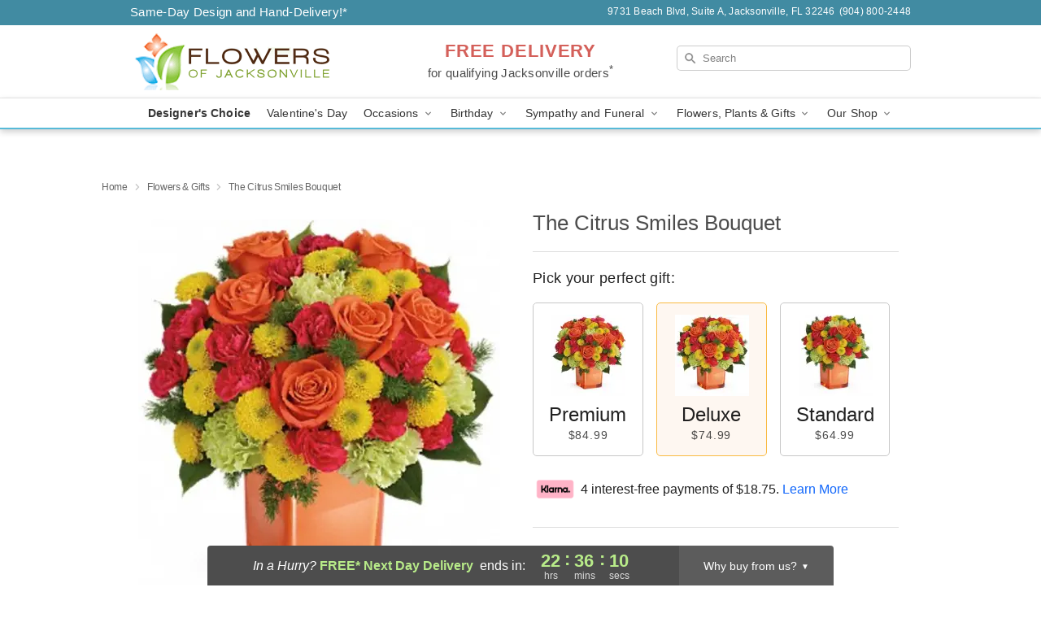

--- FILE ---
content_type: text/html; charset=UTF-8
request_url: https://www.flowersofjacksonville.com/storefronts/datesClosed?fcplus=0
body_size: 539
content:
{"no_delivery_dates":["2026-01-01","2026-05-25","2026-07-04","2026-09-07"],"no_pickup_dates":["2026-01-01","2026-05-25","2026-07-04","2026-09-07"],"delivery_cutoff_difference":{"y":0,"m":0,"d":0,"h":1,"i":23,"s":47,"f":0.049815,"weekday":0,"weekday_behavior":0,"first_last_day_of":0,"invert":0,"days":0,"special_type":0,"special_amount":0,"have_weekday_relative":0,"have_special_relative":0},"pickup_cutoff_difference":{"y":0,"m":0,"d":0,"h":0,"i":36,"s":12,"f":0.950185,"weekday":0,"weekday_behavior":0,"first_last_day_of":0,"invert":1,"days":0,"special_type":0,"special_amount":0,"have_weekday_relative":0,"have_special_relative":0},"pickup_cutoff":"4:30 PM EDT","delivery_cutoff":"2:30 PM EDT","delivery_today":false,"pickup_today":true,"pickup_disabled":false,"delivery_disabled":false,"delivery_cutoff_diff_next":{"y":0,"m":0,"d":0,"h":22,"i":36,"s":12,"f":0.935352,"weekday":0,"weekday_behavior":0,"first_last_day_of":0,"invert":1,"days":0,"special_type":0,"special_amount":0,"have_weekday_relative":0,"have_special_relative":0},"delivery_next_100hr":true}